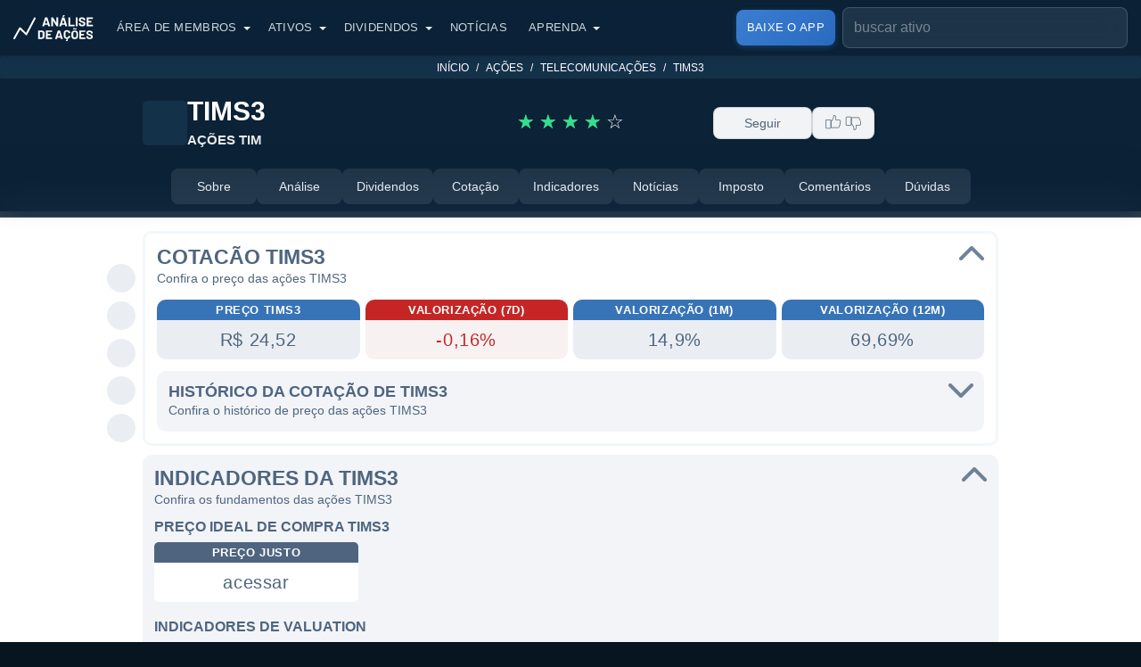

--- FILE ---
content_type: image/svg+xml
request_url: https://www.analisedeacoes.com/images/helpers/icon-like.svg
body_size: 302
content:
<svg width="200" height="85" xmlns="http://www.w3.org/2000/svg"><g fill="#4E657E"><path d="M71.464 73H38.108C35.098 73 29 69 29 65.733v-29.78c0-.665.354-1.279.925-1.6 6.654-3.759 10.019-10.434 13.532-20.68v-9.82c0-.333.087-.658.257-.943 1.098-1.85 3-2.91 5.215-2.91 2.851 0 5.851 1.744 8.027 4.646 2.194 2.943 5.324 9.44 2.74 20.823h15.226C78.312 25.469 86 29 86 34.806c0 1.912-.224 4.829-1.428 6.536.947 2.68 1.128 7.026-1.781 10.09.238 5.161-1.045 8.912-3.752 10.967-.047 2.727-1.287 6.06-3.159 8.232C74.561 72.181 73.03 73 71.464 73zM32.62 36.992v28.733c.297.98 3.962 3.612 5.494 3.612h33.352c.477 0 1.103-.413 1.717-1.126 1.46-1.7 2.487-4.694 2.234-6.547a1.842 1.842 0 0 1 .932-1.865c2.935-1.6 3.014-6.32 2.808-8.996a1.845 1.845 0 0 1 .644-1.55c2.624-2.208 1.814-6.259 1.062-7.418a1.867 1.867 0 0 1-.166-1.678 1.814 1.814 0 0 1 1.269-1.1c-.076-.099.444-1.59.444-4.27 0-2.972-5.37-5.68-7.46-5.68H57.393a1.774 1.774 0 0 1-1.434-.72 1.86 1.86 0 0 1-.297-1.602c2.313-8.273 1.739-15.54-1.554-19.953-1.756-2.361-3.817-3.195-5.147-3.195-.791 0-1.416.26-1.865.779v9.53c0 .212-.036.399-.097.596-3.604 10.54-7.3 18.015-14.378 22.45z"/><path d="M26.569 76H6.43C2.886 76 0 73.133 0 69.61V31.386C0 27.863 2.886 25 6.431 25H26.57C30.114 25 33 27.863 33 31.385v38.226C33 73.133 30.114 76 26.569 76zM6.43 28.643c-1.525 0-2.764 1.23-2.764 2.742v38.226a2.758 2.758 0 0 0 2.764 2.746H26.57a2.758 2.758 0 0 0 2.764-2.746V31.385c0-1.511-1.239-2.742-2.764-2.742H6.43z"/><g transform="matrix(1 0 0 -1 114 85)"><path d="M71.464 73H38.108C35.098 73 29 69 29 65.733v-29.78c0-.665.354-1.279.925-1.6 6.654-3.759 10.019-10.434 13.532-20.68v-9.82c0-.333.087-.658.257-.943 1.098-1.85 3-2.91 5.215-2.91 2.851 0 5.851 1.744 8.027 4.646 2.194 2.943 5.324 9.44 2.74 20.823h15.226C78.312 25.469 86 29 86 34.806c0 1.912-.224 4.829-1.428 6.536.947 2.68 1.128 7.026-1.781 10.09.238 5.161-1.045 8.912-3.752 10.967-.047 2.727-1.287 6.06-3.159 8.232C74.561 72.181 73.03 73 71.464 73zM32.62 36.992v28.733c.297.98 3.962 3.612 5.494 3.612h33.352c.477 0 1.103-.413 1.717-1.126 1.46-1.7 2.487-4.694 2.234-6.547a1.842 1.842 0 0 1 .932-1.865c2.935-1.6 3.014-6.32 2.808-8.996a1.845 1.845 0 0 1 .644-1.55c2.624-2.208 1.814-6.259 1.062-7.418a1.867 1.867 0 0 1-.166-1.678 1.814 1.814 0 0 1 1.269-1.1c-.076-.099.444-1.59.444-4.27 0-2.972-5.37-5.68-7.46-5.68H57.393a1.774 1.774 0 0 1-1.434-.72 1.86 1.86 0 0 1-.297-1.602c2.313-8.273 1.739-15.54-1.554-19.953-1.756-2.361-3.817-3.195-5.147-3.195-.791 0-1.416.26-1.865.779v9.53c0 .212-.036.399-.097.596-3.604 10.54-7.3 18.015-14.378 22.45z"/><path d="M26.569 76H6.43C2.886 76 0 73.133 0 69.61V31.386C0 27.863 2.886 25 6.431 25H26.57C30.114 25 33 27.863 33 31.385v38.226C33 73.133 30.114 76 26.569 76zM6.43 28.643c-1.525 0-2.764 1.23-2.764 2.742v38.226a2.758 2.758 0 0 0 2.764 2.746H26.57a2.758 2.758 0 0 0 2.764-2.746V31.385c0-1.511-1.239-2.742-2.764-2.742H6.43z"/></g></g></svg>

--- FILE ---
content_type: image/svg+xml
request_url: https://www.analisedeacoes.com/images/helpers/logo-full-white.svg
body_size: 2944
content:
<svg width="90" height="29" xmlns="http://www.w3.org/2000/svg"><g transform="translate(1)" fill="none" fill-rule="evenodd"><path d="M26.952 26.688c-.162 0-.243-.076-.243-.23v-8.996c0-.154.081-.23.243-.23h3.495c.713 0 1.338.12 1.875.358.538.239.954.574 1.248 1.006.295.433.443.932.443 1.5v3.728c0 .568-.148 1.068-.443 1.5-.294.432-.71.768-1.248 1.006-.537.24-1.162.358-1.875.358h-3.495zm1.69-1.76c0 .053.029.08.085.08h1.68c.43 0 .778-.138 1.044-.413.266-.275.404-.643.414-1.105v-3.06c0-.461-.134-.83-.4-1.104-.266-.275-.623-.413-1.071-.413h-1.667c-.056 0-.084.027-.084.08v5.934zm13.748-6.291c0 .153-.08.23-.24.23h-4.555c-.056 0-.085.027-.085.08v2.067c0 .055.029.082.085.082h2.956c.16 0 .24.076.24.23V22.5c0 .153-.08.23-.24.23h-2.956c-.056 0-.085.026-.085.08v2.162c0 .054.029.08.085.08h4.554c.16 0 .24.077.24.23v1.176c0 .153-.08.23-.24.23h-6.392c-.16 0-.24-.077-.24-.23v-8.997c0-.154.08-.23.24-.23h6.392c.16 0 .24.076.24.23v1.175zm10.193 8.051c-.13 0-.22-.063-.266-.189l-.392-1.256c-.01-.045-.037-.068-.084-.068h-3.433c-.046 0-.074.023-.084.068l-.392 1.256c-.047.126-.135.19-.266.19H46.04c-.084 0-.145-.025-.182-.075-.038-.05-.042-.11-.014-.182l2.984-9.011c.046-.126.135-.19.266-.19h2.06c.13 0 .219.064.266.19l2.984 9.01c.009.019.014.046.014.082a.16.16 0 0 1-.056.128.232.232 0 0 1-.155.047h-1.625zm-3.747-3.245c-.01.062.015.093.074.093h2.64c.06 0 .084-.03.074-.093l-1.342-4.056c-.01-.036-.027-.054-.052-.054-.025 0-.047.018-.067.054l-1.327 4.056zm13.96-3.41c0 .036-.075.063-.225.082l-1.506.095h-.056c-.132 0-.197-.023-.197-.068v-.082c0-.482-.153-.869-.458-1.16-.304-.291-.706-.437-1.203-.437-.506 0-.912.146-1.217.437-.305.291-.457.678-.457 1.16v3.29c0 .473.152.855.457 1.146.305.291.71.437 1.217.437.497 0 .899-.146 1.203-.437.305-.291.458-.673.458-1.147 0-.045.02-.084.063-.116.042-.031.1-.043.176-.034l1.506.068c.16.019.239.041.239.069v.068c0 .874-.284 1.592-.851 2.156-.568.565-1.326.897-2.273.997-.075.018-.085.054-.028.109.375.364.563.746.563 1.147 0 .109-.014.218-.043.327-.093.31-.26.53-.5.662-.238.132-.517.198-.836.198-.263 0-.53-.04-.802-.123-.132-.036-.188-.127-.17-.273l.071-.546c.028-.145.127-.2.296-.164.093.019.159.028.197.028.243 0 .398-.105.464-.314a.345.345 0 0 0 .014-.11c0-.29-.253-.623-.76-.996l-.098-.04c-.788-.183-1.41-.556-1.865-1.12-.455-.564-.682-1.256-.682-2.075v-3.152c0-.656.15-1.233.45-1.734.3-.5.727-.887 1.28-1.16.554-.273 1.197-.41 1.928-.41.723 0 1.358.13 1.907.39.549.259.976.627 1.28 1.105.305.478.458 1.03.458 1.658v.069zm5.04 6.866c-.741 0-1.395-.144-1.961-.43a3.202 3.202 0 0 1-1.32-1.204c-.313-.515-.47-1.11-.47-1.781v-2.878c0-.663.157-1.25.47-1.76.314-.512.754-.908 1.32-1.19.566-.283 1.22-.424 1.962-.424.75 0 1.41.141 1.975.423a3.172 3.172 0 0 1 1.32 1.19c.314.511.47 1.098.47 1.761v2.878c0 .672-.156 1.268-.47 1.788-.314.52-.754.92-1.32 1.203-.566.282-1.224.424-1.975.424zm.108-1.892c.514 0 .93-.154 1.249-.462.317-.309.476-.718.476-1.23v-2.907c0-.511-.156-.923-.47-1.236-.313-.313-.731-.47-1.255-.47-.514 0-.928.157-1.241.47-.314.313-.47.725-.47 1.236v2.908c0 .51.156.92.47 1.229.313.308.727.462 1.241.462zm.78-8.826c-.17 0-.321-.027-.457-.083a4.006 4.006 0 0 1-.47-.235 2.493 2.493 0 0 0-.31-.16.641.641 0 0 0-.238-.044.668.668 0 0 0-.52.216c-.056.077-.121.115-.196.115a.183.183 0 0 1-.126-.05l-.492-.306c-.075-.051-.112-.11-.112-.179 0-.05.01-.089.028-.114.131-.28.309-.49.534-.63.224-.141.472-.211.744-.211.159 0 .306.023.442.07.136.047.292.121.47.223.29.153.515.23.674.23a.581.581 0 0 0 .477-.23c.057-.076.117-.115.183-.115.047 0 .094.017.14.051l.506.306a.201.201 0 0 1 .098.178c0 .068-.028.14-.084.217a1.763 1.763 0 0 1-.597.56c-.23.127-.46.191-.695.191zm11.041 2.456c0 .153-.08.23-.24.23H74.97c-.057 0-.085.027-.085.08v2.067c0 .055.028.082.085.082h2.955c.16 0 .24.076.24.23V22.5c0 .153-.08.23-.24.23h-2.955c-.057 0-.085.026-.085.08v2.162c0 .054.028.08.085.08h4.554c.16 0 .24.077.24.23v1.176c0 .153-.08.23-.24.23h-6.393c-.16 0-.24-.077-.24-.23v-8.997c0-.154.08-.23.24-.23h6.393c.16 0 .24.076.24.23v1.175zm4.754 8.262c-.736 0-1.382-.117-1.939-.351-.557-.234-.986-.563-1.288-.986-.302-.423-.453-.918-.453-1.485v-.23c0-.153.08-.23.24-.23h1.487c.16 0 .24.06.24.176v.19c0 .36.173.663.517.91.344.248.795.372 1.352.372.5 0 .87-.101 1.11-.304a.943.943 0 0 0 .362-.75.737.737 0 0 0-.227-.546 2.026 2.026 0 0 0-.608-.391 18.5 18.5 0 0 0-1.232-.466 11.815 11.815 0 0 1-1.613-.635 3.284 3.284 0 0 1-1.104-.884c-.302-.374-.453-.835-.453-1.384 0-.54.146-1.012.439-1.418.292-.405.7-.715 1.224-.931.524-.216 1.12-.324 1.79-.324.717 0 1.36.121 1.925.364.566.243 1.007.583 1.324 1.02.316.436.474.943.474 1.519v.135c0 .153-.08.23-.24.23h-1.487c-.16 0-.24-.046-.24-.136v-.135c0-.378-.163-.7-.489-.965-.325-.266-.771-.399-1.337-.399-.453 0-.802.09-1.048.27a.87.87 0 0 0-.368.743c0 .225.071.414.213.567.141.153.356.293.644.419.287.126.733.288 1.337.486.66.234 1.184.438 1.571.614.387.175.734.443 1.04.803.307.36.46.824.46 1.39 0 .55-.148 1.031-.445 1.445-.298.414-.718.734-1.26.959-.543.225-1.182.338-1.918.338zM38.376 12.432c-.135 0-.226-.065-.274-.197l-.403-1.31c-.01-.046-.038-.07-.086-.07h-3.526c-.048 0-.077.024-.086.07l-.403 1.31c-.048.132-.14.197-.274.197h-1.67c-.085 0-.148-.025-.186-.077-.039-.052-.043-.115-.015-.19l3.066-9.391c.048-.132.139-.197.273-.197h2.116c.134 0 .225.065.273.197l3.066 9.39c.01.02.014.048.014.085 0 .057-.02.101-.057.134a.236.236 0 0 1-.159.05h-1.67zm-3.872-3.21c-.01.066.015.099.072.099h2.548c.057 0 .081-.033.072-.099L35.9 4.928c-.01-.038-.026-.056-.05-.056-.024 0-.045.018-.065.056l-1.28 4.294zm7.297 3.21c-.163 0-.245-.08-.245-.239V2.816c0-.16.082-.24.245-.24h1.482c.125 0 .221.052.288.155L47.17 8.59c.02.037.04.051.065.042.024-.01.036-.033.036-.07V2.815c0-.16.081-.24.245-.24h1.51c.164 0 .245.08.245.24v9.377c0 .16-.081.24-.244.24h-1.468c-.115 0-.211-.057-.288-.17L43.658 6.35c-.02-.038-.041-.052-.065-.042-.024.01-.036.033-.036.07l.014 5.815c0 .16-.081.24-.244.24H41.8zm15.701 0c-.134 0-.225-.065-.273-.197l-.403-1.31c-.01-.046-.038-.07-.086-.07h-3.526c-.048 0-.077.024-.087.07l-.403 1.31c-.048.132-.139.197-.273.197h-1.67c-.086 0-.148-.025-.187-.077-.038-.052-.043-.115-.014-.19l3.065-9.391c.048-.132.14-.197.274-.197h2.115c.135 0 .226.065.274.197l3.065 9.39c.01.02.015.048.015.085 0 .057-.02.101-.058.134a.236.236 0 0 1-.158.05h-1.67zm-3.871-3.21c-.01.066.014.099.072.099h2.547c.058 0 .082-.033.072-.099l-1.295-4.294c-.01-.038-.026-.056-.05-.056-.024 0-.046.018-.065.056L53.63 9.222zm.619-7.49c-.144 0-.216-.052-.216-.155 0-.047.014-.09.043-.127L54.782.17C54.84.056 54.936 0 55.07 0h1.454c.067 0 .12.014.158.042a.133.133 0 0 1 .058.113c0 .047-.02.094-.058.14l-.921 1.282a.36.36 0 0 1-.302.155h-1.21zm6.678 10.7c-.164 0-.245-.08-.245-.239V2.816c0-.16.081-.24.245-.24h1.54c.163 0 .244.08.244.24v7.828c0 .057.029.085.086.085h4.62c.163 0 .245.08.245.24v1.224c0 .16-.082.24-.245.24h-6.49zm8.232 0c-.164 0-.245-.08-.245-.239V2.816c0-.16.081-.24.245-.24h1.54c.163 0 .244.08.244.24v9.377c0 .16-.081.24-.245.24h-1.54zm6.95.113c-.748 0-1.405-.122-1.97-.366-.567-.244-1.004-.587-1.31-1.028-.308-.441-.461-.957-.461-1.549v-.239c0-.16.081-.24.245-.24h1.51c.164 0 .245.062.245.184v.197c0 .375.175.692.526.95.35.258.808.387 1.374.387.509 0 .885-.105 1.13-.316a.993.993 0 0 0 .367-.782.779.779 0 0 0-.23-.57 2.055 2.055 0 0 0-.62-.408c-.258-.118-.676-.28-1.251-.486-.653-.216-1.2-.437-1.641-.662a3.355 3.355 0 0 1-1.123-.922c-.307-.39-.46-.87-.46-1.443 0-.563.149-1.056.446-1.479.297-.422.712-.746 1.245-.971.532-.225 1.14-.338 1.82-.338.73 0 1.382.127 1.958.38.575.254 1.024.608 1.345 1.063.322.455.482.983.482 1.584v.14c0 .16-.081.24-.244.24h-1.511c-.163 0-.245-.047-.245-.14V5.59c0-.395-.166-.73-.497-1.007-.33-.277-.784-.415-1.36-.415-.46 0-.815.093-1.065.281a.916.916 0 0 0-.374.775.85.85 0 0 0 .216.59c.144.16.362.306.655.437.293.132.746.3 1.36.507.672.244 1.204.458 1.597.64.394.184.746.463 1.058.839.312.375.468.858.468 1.45 0 .572-.151 1.075-.453 1.506-.303.432-.73.765-1.281 1-.552.235-1.202.352-1.95.352zm12.104-8.504c0 .16-.081.24-.245.24h-4.634c-.057 0-.086.027-.086.084v2.154c0 .056.029.084.086.084h3.008c.163 0 .245.08.245.24v1.225c0 .16-.082.239-.245.239h-3.008c-.057 0-.086.028-.086.085v2.252c0 .057.029.085.086.085h4.634c.164 0 .245.08.245.24v1.224c0 .16-.081.24-.245.24h-6.505c-.163 0-.244-.08-.244-.24V2.816c0-.16.081-.24.244-.24h6.505c.164 0 .245.08.245.24V4.04z" fill="#FFF"/><path d="M0 26.058l6.25-11.243m.202-.197l6.854 6.706m.202.197l9.476-17.949" stroke="#FFF" stroke-width="2" stroke-linecap="round"/></g></svg>